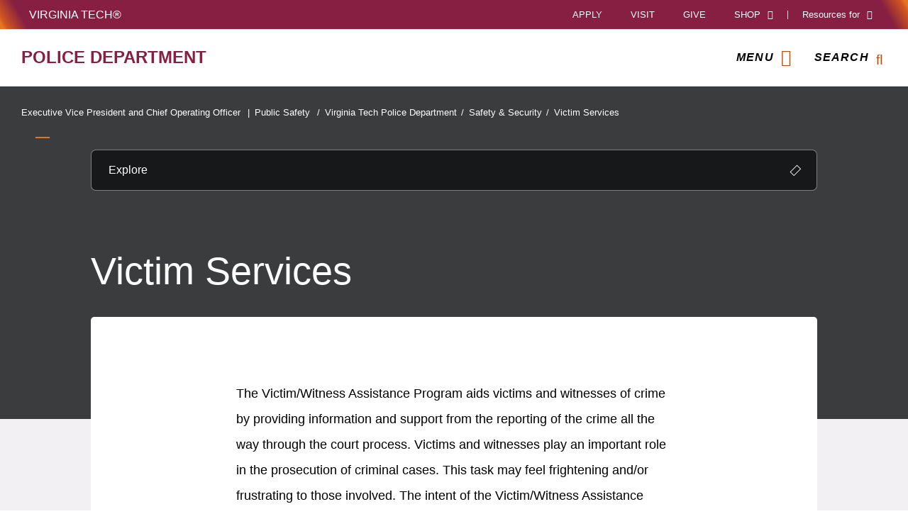

--- FILE ---
content_type: text/html;charset=utf-8
request_url: https://police.vt.edu/safety-security/victimservices.html
body_size: 15363
content:
<!DOCTYPE html>
<html lang="en">

<head>
    
    
    <meta http-equiv="content-type" content="text/html; charset=UTF-8"/>
    <meta name="generator" content="Ensemble: https://ensemble.cms.vt.edu/"/>
    <link rel="shortcut icon" href="//assets.cms.vt.edu/favicon/favicon.ico"/>
    
    
    <meta name="pageType" content="general-page"/>
    <meta name="created" content="2019-04-15T13:26:53Z"/>
    <meta name="pubdate" content="2019-04-15T13:26:44Z"/>
    <meta name="last-modified" content="2019-04-15T13:26:44Z"/>
    
    <meta property="og:url" content="https://police.vt.edu/content/police_vt_edu/en/safety-security/victimservices.html"/>
    <meta property="og:type" content="article"/>
    <meta property="og:title" content="Victim Services"/>
    <meta name="twitter:url" content="https://police.vt.edu/content/police_vt_edu/en/safety-security/victimservices.html"/>
    <meta name="twitter:title" content="Victim Services"/>
    <meta name="twitter:card" content="summary"/>
    <meta property="thumbnail" content=""/>
<!--
<PageMap>
 <DataObject type="document">
  <Attribute name="title">Victim Services</Attribute>
  <Attribute name="description"></Attribute>
  <Attribute name="keywords"></Attribute>
  <Attribute name="pageType">general-page</Attribute>
 </DataObject>
 <DataObject type="thumbnail"><Attribute name="src" value=""></Attribute></DataObject>
</PageMap> 
-->

<meta name="viewport" content="width=device-width, initial-scale=1.0"/>
<meta http-equiv="X-UA-Compatible" content="IE=edge"/>
<meta name="format-detection" content="telephone=no"/>
<meta name="facebook-domain-verification" content="o361an7jijh586jgybynmv8u73lpyr"/>
<script src="https://www.assets.cms.vt.edu/jquery/archives/jquery-3.cms.min.js"></script>

<script src="https://www.assets.cms.vt.edu/js/popper/archives/1.16.1/popper.min.js"></script>

<script src="https://www.assets.cms.vt.edu/bootstrap/archives/4.5.latest/js/bootstrap.min.js"></script>

<script defer src="https://www.assets.cms.vt.edu/font-awesome/archives-pro/5.latest/js/all.min.js"></script>

<!-- bootstrap responsive tabs -->
<script src="https://www.assets.cms.vt.edu/bootstrap/bootstrap-responsive-tabs/js/responsive-tabs.js"></script>


    
<link rel="stylesheet" href="/etc/clientlibs/vtlibs/main.lc-hash-lc.css" type="text/css">
<script src="/etc/clientlibs/vtlibs/main.lc-hash-lc.js"></script>


<link href="/etc/designs/vt-designs/vt-one.css" rel="stylesheet" type="text/css"/>
<link type="text/css" rel="stylesheet" href="/global_assets/templates/one/css/root.min.css"/>



<!-- Google Tag Manager -->

<script>(function(w,d,s,l,i){w[l]=w[l]||[];w[l].push({'gtm.start':
new Date().getTime(),event:'gtm.js'});var f=d.getElementsByTagName(s)[0],
j=d.createElement(s),dl=l!='dataLayer'?'&l='+l:'';j.async=true;j.src=
'//www.googletagmanager.com/gtm.js?id='+i+dl;f.parentNode.insertBefore(j,f);
})(window,document,'script','dataLayer','GTM-TSX9LVW');</script>

<script>(function(w,d,s,l,i){w[l]=w[l]||[];w[l].push({'gtm.start':
      new Date().getTime(),event:'gtm.js'});var f=d.getElementsByTagName(s)[0],
      j=d.createElement(s),dl=l!='dataLayer'?'&l='+l:'';j.async=true;j.src=
      'https://www.googletagmanager.com/gtm.js?id='+i+dl;f.parentNode.insertBefore(j,f);
      })(window,document,'script','dataLayer','GTM-P6F85Q5');</script>
<!-- End Google Tag Manager -->
<title>Victim Services  | Police Department | Virginia Tech</title>

</head>

<body id="vt_theme_one" class="vt-general norightcol general-page">
    <!-- Google Tag Manager (noscript) -->

<noscript><iframe src="https://www.googletagmanager.com/ns.html?id=GTM-TSX9LVW" height="0" width="0" style="display:none;visibility:hidden"></iframe></noscript>

<noscript><iframe src="https://www.googletagmanager.com/ns.html?id=GTM-P6F85Q5" height="0" width="0" style="display:none;visibility:hidden"></iframe></noscript>
<!-- End Google Tag Manager (noscript) -->
    




<header class="header">
	<nav aria-label="Skip Links">
		<ul class="vt-skip-nav">
			<li class="vt-skip-navItem"><a class="vt-skip-navLink" href="#vt_main">Skip to main content</a></li>
			<li class="vt-skip-navItem"><a class="vt-skip-navLink" href="#vt_search_box" onclick="searchToggle();">Skip to search</a>
			</li>
		</ul>
	</nav>
	<div class="vt-wordMark">
		<a class="vt-wordMark-link" href="https://www.vt.edu"><img alt="" class="vt-wordMark-logo-image" src="https://www.assets.cms.vt.edu/images/whiteVTonTransparent.svg" focusable="false" aria-hidden="true"/><span class="vt-wordMark-text">Virginia Tech&reg;<span class="sr-only">
					home</span></span></a>
	</div>
	<div class="row vt-one-preHeader">
		<div class="vt-universal-access">
			<button onclick="accessToggle()" class="vt-access-toggle" aria-labelledby="vt_universal_access_label">
				<img alt="" src="https://www.assets.cms.vt.edu/images/accessibility_icon_white.svg" class="vt-access-toggle-icon vt-transparent-bg" focusable="false" aria-hidden="true"/>
				<span class="sr-only">Universal Access Toggle</span>
			</button>
			<div role="tooltip" id="vt_universal_access_label" class="vt-universal-access-label">Universal Access</div>
			<div role="dialog" id="vt_access_dialog" aria-labelledby="vt_access_dialog_label" aria-describedby="vt_access_dialog_label" aria-modal="true" class="vt-access-dialog-wrapper" aria-hidden="true">
				<div class="vt-access-dialog">
					<button onclick="accessToggle()" class="vt-access-dialog-close" tabindex="-1" aria-label="Close Universal Access dialog">
						<span class="far fa-times" focusable="false" aria-hidden="true"></span>
						<span class="sr-only">Close Universal Access dialog</span>
					</button>
					<span id="vt_access_dialog_label" class="vt-access-dialog-label">Universal Access Options</span>
					<ul class="vt-access-options" role="group">
						<li class="vt-access-item"><a href="https://www.vt.edu/accessibility/barrier.html" onclick="accessToggle()" class="vt-access-item-link" tabindex="-1"><img src="https://www.assets.cms.vt.edu/images/vt-accessibility_report-barrier.svg" alt="" class="vt-access-item-linkImage vt-transparent-bg" focusable="false" aria-hidden="true"/><span class="vt-access-item-linkText">Report a
									barrier</span></a>
						</li>
						<li class="vt-access-item"><a href="https://www.vt.edu/accessibility.html" onclick="accessToggle()" class="vt-access-item-link" tabindex="-1"><img src="https://www.assets.cms.vt.edu/images/vt-accessibility_accessibility-portal.svg" alt="" class="vt-access-item-linkImage vt-transparent-bg" focusable="false" aria-hidden="true"/><span class="vt-access-item-linkText">Accessibility
									portal</span></a></li>
						<li class="vt-access-item vt-access-slider">
							<button id="vt_ua_pauseallvids" onclick="pauseAllVids();" class="vt-access-item-slider" tabindex="-1" aria-pressed="false">
								<img src="https://www.assets.cms.vt.edu/images/toggle_slider_off-01.svg" alt="" class="vt-access-item-sliderImage vt-transparent-bg vt-toggle-off" focusable="false" aria-hidden="true"/>
								<img src="https://www.assets.cms.vt.edu/images/toggle_slider_on-01.svg" alt="" class="vt-access-item-sliderImage vt-transparent-bg vt-toggle-on d-none" focusable="false" aria-hidden="true"/>
								<span class="vt-access-item-slider-text">Pause all background videos</span>
								<!-- <span class="vt-access-item-slider-text vt-toggle-on d-none">Disable pause all background videos</span> -->
								<!-- <img src="https://www.assets.cms.vt.edu/images/vt-accessibility_pauseVids.svg" alt="" class="vt-access-item-linkImage vt-transparent-bg" focusable="false" aria-hidden="true" />
						<span class="vt-access-item-linkText">Pause all background videos</span> -->
							</button>
						</li>
						<li class="vt-access-item vt-access-slider">
							<button id="vt_ua_underlineLinks" onclick="linkUnderlineToggle();" class="vt-access-item-slider" tabindex="-1" aria-pressed="false">
								<img src="https://www.assets.cms.vt.edu/images/toggle_slider_off-01.svg" alt="" class="vt-access-item-sliderImage vt-transparent-bg vt-toggle-off" focusable="false" aria-hidden="true"/>
								<img src="https://www.assets.cms.vt.edu/images/toggle_slider_on-01.svg" alt="" class="vt-access-item-sliderImage vt-transparent-bg vt-toggle-on d-none" focusable="false" aria-hidden="true"/>
								<span class="vt-access-item-slider-text">Underline all links</span>
								<!-- <span class="vt-access-item-slider-text vt-toggle-on d-none">Disable underline all links</span> -->
								<!-- <img src="https://www.assets.cms.vt.edu/images/vt-accessibility_underline.svg" alt="" class="vt-access-item-linkImage vt-transparent-bg" focusable="false" aria-hidden="true" />
						<span class="vt-access-item-linkText">Turn link underline <span class="vt-underline-on">On</span><span class="vt-underline-off">Off</span></span> -->
							</button>
						</li>

					</ul>
				</div> <!-- end vt-access-dialog -->
			</div> <!-- end vt_access_dialog -->
		</div> <!-- end vt-universal-access -->

		<nav class="vt-actions-header" aria-label="Actions and Audiences">
			<div class="vt-common-wrapper" aria-label="Actions" role="group">
				<ul id="vt_common">
					<li class="vt-common-item"><a class="vt-common-link" href="https://www.vt.edu/apply.html">Apply</a>
					</li>
					<li class="vt-common-item"><a class="vt-common-link" href="https://www.vt.edu/visit.html">Visit</a>
					</li>
					<li class="vt-common-item"><a class="vt-common-link" href="https://give.vt.edu">Give</a></li>

					<li class="vt-common-item">
						<div class="vt-shop-wrapper">
							<button id="vt_header_shop_toggle" class="vt-shop-toggle" aria-haspopup="true" aria-controls="vt_header_shop_options" aria-expanded="false">
								<span class="vt-shop-toggle-text">Shop</span>
								<span class="far fa-chevron-down" aria-hidden="true" focusable="false" role="presentation"></span>
							</button>
							<ul id="vt_header_shop_options" class="vt-shop-options closed" aria-labelledby="vt_header_shop_toggle" aria-hidden="true" role="menu">
								<li class="vt-shop-item" role="presentation"><a role="menuitem" class="vt-shop-item-link" tabindex="-1" href="https://shop.hokiesports.com/va-tech-hokies/hokie-gear/t-91478717+c-2389279856+z-8-2624068228?_s=bm-vt_edu_top_nav&amp;utm_source=vt_edu&amp;utm_medium=referral"><span class="vt-shop-title">Hokie Sports Shop</span><br/><span class="vt-shop-description">Apparel, clothing, gear and
											merchandise</span></a></li>
								<li class="vt-shop-item" role="presentation"><a role="menuitem" class="vt-shop-item-link" tabindex="-1" href="https://www.bkstr.com/virginiatechstore/home?cm_mmc=EduSite-_-PullDown-_-2130"><span class="vt-shop-title">Hokie Shop</span><br/><span class="vt-shop-description">University Bookstore,
											merchandise and gifts</span></a></li>
								<li class="vt-shop-item" role="presentation"><a role="menuitem" class="vt-shop-item-link" tabindex="-1" href="https://hokiegear.com"><span class="vt-shop-title">Hokie Gear</span><br/><span class="vt-shop-description">Everything you need to know about Hokie gear</span></a></li><li class="vt-shop-item" role="presentation"><a role="menuitem" class="vt-shop-item-link" tabindex="-1" href="https://www.vt.edu/plates"><span class="vt-shop-title">Hokie
											License Plates</span><br/><span class="vt-shop-description">Part of every Virginia Tech plate purchase
											funds
											scholarships</span></a></li>
							</ul>
						</div>
					</li>


				</ul>
			</div>
			<div id="vt_header_resources_for" class="vt-resources-for-wrapper" aria-label="Audiences" role="group">
				<button id="vt_header_resources_toggle" class="vt-resources-toggle" aria-haspopup="true" aria-controls="vt_header_resources_options" aria-expanded="false">
					<span class="vt-resources-toggle-text">Resources for</span>
					<span class="far fa-chevron-down" aria-hidden="true" focusable="false" role="presentation"></span>
				</button>
				<ul id="vt_header_resources_options" class="vt-resources-options closed" aria-labelledby="vt_header_resources_toggle" aria-hidden="true" role="menu">
					<li class="vt-resources-item" role="presentation"><a role="menuitem" tabindex="-1" class="vt-resources-item-link" href="https://www.vt.edu/admissions.html">Future Students</a>
					</li>
					<li class="vt-resources-item" role="presentation"><a role="menuitem" tabindex="-1" class="vt-resources-item-link" href="https://www.vt.edu/resources/current-students.html">Current
							Students</a></li>
					<li class="vt-resources-item" role="presentation"><a role="menuitem" tabindex="-1" class="vt-resources-item-link" href="https://www.vt.edu/resources/parents-and-families.html">Parents and Families</a></li>
					<li class="vt-resources-item" role="presentation"><a role="menuitem" tabindex="-1" class="vt-resources-item-link" href="https://www.vt.edu/resources/faculty-and-staff.html">Faculty and Staff</a></li>
					<li class="vt-resources-item" role="presentation"><a role="menuitem" tabindex="-1" class="vt-resources-item-link" href="https://alumni.vt.edu">Alumni</a></li>
					<li class="vt-resources-item" role="presentation"><a role="menuitem" tabindex="-1" class="vt-resources-item-link" href="https://www.vt.edu/link.html">Industry and Partners</a>
					</li>
				</ul>
			</div>
		</nav> <!-- end vt-actions-header -->
	</div> <!-- end vt-one-preHeader -->

	<div class="row vt-one-headerRow">
		<div class="col header-col">
			<div id="vt_logo" class="vt-logo">
				<a href="/" class="vt-logo-link">

					<span class="vt-logo-text">Police Department</span>

				</a>
			</div>

			<nav class="col" id="vt_nav" aria-label="Site Menu">
				<div class="linkWrapper">
					<button class="vt-nav-toggle" aria-controls="vt_offcanvas_nav" aria-expanded="false" onclick="javascript:navToggle();">
						<span class="vt-nav-toggleLabel">Menu</span>
						<span class="far fa-bars menu-open" aria-hidden="true" focusable="false" role="presentation"></span>
						<span class="far fa-times menu-close d-none" aria-hidden="true" focusable="false" role="presentation"></span>
					</button>
				</div>
				<div id="vt_offcanvas_nav" role="group" aria-label="Main Menu Drawer" aria-hidden="true" tabindex="-1">
					
						<ol id="vt_parent_org" class="vt-parent-org" aria-label="Parent Organization and Current Site">
							
								<li class="vt-parentOrgContainer">
									<a href="https://evpcoo.vt.edu" class="vt-parentOrgLink">
										<span class="vt-parentOrgTitle">Executive Vice President and Chief Operating Officer&nbsp;&nbsp;/</span>
										
									</a>
								</li>
							
								<li class="vt-parentOrgContainer">
									<a href="https://publicsafety.vt.edu/index.html" class="vt-parentOrgLink">
										<span class="vt-parentOrgTitle">Public Safety&nbsp;&nbsp;/</span>
										
									</a>
								</li>
							
							<li class="vt-currentSiteTitle">
								<a class="vt-currentSiteTitle-link" href="/" tabindex="-1">Virginia Tech Police Department</a>
							</li>
						</ol>
					
					
					
<!-- Draws the top navigation for media-building-->



    <ul id="vt_main_nav" aria-label="Pages in Site">

  <li class="nav-item"><div class="link-wrapper"><a href="https://police.vt.edu/index.html" tabindex="-1">Police Department</a></div></li> 
                    <li class="nav-item has-submenu">
                      <div class="link-wrapper">
                        <a href="https://police.vt.edu/about.html" class="" tabindex="-1">About</a>
                        <button tabindex="-1" class="fold-icon" onclick="javascript:foldAction(this);" aria-expanded="false" aria-label="About Submenu Toggle" aria-controls="about_submenu">
                          <span class="far fa-times" focusable="false"></span>
                          <span class="sr-only">About Submenu Toggle</span>
                        </button>
                      </div>
                          <ul class="submenu" id="about_submenu" role="group" aria-label="About Submenu">
                              <li class="nav-item"><a href="https://police.vt.edu/about/accreditation.html" tabindex="-1">Accreditation</a></li><li class="nav-item"><a href="https://police.vt.edu/about/history.html" tabindex="-1">Department History</a></li><li class="nav-item"><a href="https://police.vt.edu/about/directory.html" tabindex="-1">Directory</a></li><li class="nav-item"><a href="https://police.vt.edu/about/divisions.html" tabindex="-1">Divisions</a></li><li class="nav-item"><a href="https://police.vt.edu/about/contact.html" tabindex="-1">Contact</a></li><li class="nav-item"><a href="https://police.vt.edu/about/working.html" tabindex="-1">Jobs</a></li><li class="nav-item"><a href="https://police.vt.edu/about/inmemoriamcrouse.html" tabindex="-1">In Memoriam: Deriek W. Crouse</a></li><li class="nav-item"><a href="https://police.vt.edu/about/virginiadata.html" tabindex="-1">Community Policing Act Data Collection</a></li>
                          </ul>
                    </li>

                    
                    <li class="nav-item has-submenu">
                      <div class="link-wrapper">
                        <a href="https://police.vt.edu/crime-stats.html" class="" tabindex="-1">Crime Stats</a>
                        <button tabindex="-1" class="fold-icon" onclick="javascript:foldAction(this);" aria-expanded="false" aria-label="Crime Stats Submenu Toggle" aria-controls="crime_stats_submenu">
                          <span class="far fa-times" focusable="false"></span>
                          <span class="sr-only">Crime Stats Submenu Toggle</span>
                        </button>
                      </div>
                          <ul class="submenu" id="crime_stats_submenu" role="group" aria-label="Crime Stats Submenu">
                              <li class="nav-item"><a href="https://police.vt.edu/crime-stats/clery.html" tabindex="-1">Annual Jeanne Clery Disclosure Reports</a></li><li class="nav-item"><a href="https://police.vt.edu/crime-stats/fire-log.html" tabindex="-1">Annual Fire Logs</a></li><li class="nav-item"><a href="https://police.vt.edu/crime-stats/crime-logs.html" tabindex="-1">Daily Crime Logs</a></li>
                          </ul>
                    </li>

                    
                    <li class="nav-item has-submenu">
                      <div class="link-wrapper">
                        <a href="https://police.vt.edu/programs-training.html" class="" tabindex="-1">Programs &amp; Training</a>
                        <button tabindex="-1" class="fold-icon" onclick="javascript:foldAction(this);" aria-expanded="false" aria-label="Programs &amp; Training Submenu Toggle" aria-controls="programs_&amp;_training_submenu">
                          <span class="far fa-times" focusable="false"></span>
                          <span class="sr-only">Programs &amp; Training Submenu Toggle</span>
                        </button>
                      </div>
                          <ul class="submenu" id="programs_&amp;_training_submenu" role="group" aria-label="Programs &amp; Training Submenu">
                              <li class="nav-item"><a href="https://police.vt.edu/programs-training/emergency-training.html" tabindex="-1">Emergency Training</a></li><li class="nav-item"><a href="https://police.vt.edu/programs-training/one-love.html" tabindex="-1">Team One Love @ Virginia Tech</a></li><li class="nav-item"><a href="https://police.vt.edu/programs-training/police-academy.html" tabindex="-1">Student/Employee Police Academy</a></li><li class="nav-item"><a href="https://police.vt.edu/programs-training/rad.html" tabindex="-1">Rape Aggression Defense System (R.A.D. for Women)</a></li><li class="nav-item"><a href="https://police.vt.edu/programs-training/radformen.html" tabindex="-1">Resisting Aggression with Defense System (R.A.D. for Men)</a></li><li class="nav-item"><a href="https://police.vt.edu/programs-training/safetypresentation.html" tabindex="-1">Safety, Security, and Preparedness Presentation</a></li><li class="nav-item"><a href="https://police.vt.edu/programs-training/ring-the-patrol-pony.html" tabindex="-1">Ringo the Patrol Pony</a></li>
                          </ul>
                    </li>

                    
                    <li class="nav-item has-submenu">
                      <div class="link-wrapper">
                        <a href="https://police.vt.edu/safety-security.html" class="" tabindex="-1">Safety &amp; Security</a>
                        <button tabindex="-1" class="fold-icon" onclick="javascript:foldAction(this);" aria-expanded="false" aria-label="Safety &amp; Security Submenu Toggle" aria-controls="safety_&amp;_security_submenu">
                          <span class="far fa-times" focusable="false"></span>
                          <span class="sr-only">Safety &amp; Security Submenu Toggle</span>
                        </button>
                      </div>
                          <ul class="submenu" id="safety_&amp;_security_submenu" role="group" aria-label="Safety &amp; Security Submenu">
                              <li class="nav-item"><a href="https://police.vt.edu/safety-security/banned.html" tabindex="-1">Banned from Campus Listing</a></li><li class="nav-item"><a href="https://police.vt.edu/safety-security/emergency-notification.html" tabindex="-1">Emergency Notification Protocol</a></li><li class="nav-item"><a href="https://police.vt.edu/safety-security/emergency-phones.html" tabindex="-1">Emergency Phones</a></li><li class="nav-item"><a href="https://police.vt.edu/safety-security/surveillance.html" tabindex="-1">Surveillance</a></li><li class="nav-item"><a href="https://police.vt.edu/safety-security/threat-assessment.html" tabindex="-1">Threat Assessment Team</a></li><li class="nav-item"><a href="https://police.vt.edu/safety-security/safety-tips.html" tabindex="-1">Safety Tips</a></li><li class="nav-item"><a href="https://police.vt.edu/safety-security/CampusBan.html" tabindex="-1">VT Campus Ban Information</a></li><li class="nav-item"><a href="https://police.vt.edu/safety-security/communitysafety.html" tabindex="-1">Campus and Workplace Violence Prevention</a></li><li class="nav-item"><a href="https://police.vt.edu/safety-security/victimservices.html" tabindex="-1">Victim Services</a></li><li class="nav-item"><a href="https://police.vt.edu/safety-security/sexual-violence.html" tabindex="-1">Sexual Violence Response</a></li><li class="nav-item"><a href="https://police.vt.edu/safety-security/flock-lpr-cameras.html" tabindex="-1">Flock LPR Cameras</a></li>
                          </ul>
                    </li>

                    
                    <li class="nav-item has-submenu">
                      <div class="link-wrapper">
                        <a href="https://police.vt.edu/vtpd-services.html" class="" tabindex="-1">Services</a>
                        <button tabindex="-1" class="fold-icon" onclick="javascript:foldAction(this);" aria-expanded="false" aria-label="Services Submenu Toggle" aria-controls="services_submenu">
                          <span class="far fa-times" focusable="false"></span>
                          <span class="sr-only">Services Submenu Toggle</span>
                        </button>
                      </div>
                          <ul class="submenu" id="services_submenu" role="group" aria-label="Services Submenu">
                              <li class="nav-item"><a href="https://police.vt.edu/vtpd-services/bicycle-registration.html" tabindex="-1">Bicycle Registration</a></li><li class="nav-item"><a href="https://police.vt.edu/vtpd-services/child-seat-installation.html" tabindex="-1">Child Seat Installations</a></li><li class="nav-item"><a href="https://police.vt.edu/vtpd-services/drug-take-back-program.html" tabindex="-1">Drug Take-Back Program</a></li><li class="nav-item"><a href="https://police.vt.edu/vtpd-services/event-security.html" tabindex="-1">Event Security</a></li><li class="nav-item"><a href="https://police.vt.edu/vtpd-services/finger-printing.html" tabindex="-1">Finger Printing</a></li><li class="nav-item"><a href="https://police.vt.edu/vtpd-services/request-records.html" tabindex="-1">Request Records</a></li><li class="nav-item"><a href="https://police.vt.edu/vtpd-services/request-training.html" tabindex="-1">Request a Demonstration/Presentation</a></li><li class="nav-item"><a href="https://police.vt.edu/vtpd-services/safe-ride.html" tabindex="-1">Safe Ride</a></li><li class="nav-item"><a href="https://police.vt.edu/vtpd-services/weapons-storage.html" tabindex="-1">Weapons Storage</a></li>
                          </ul>
                    </li>

                    <li class="nav-item"><div class="link-wrapper"><a href="https://police.vt.edu/crime.html" tabindex="-1">Crime Report Form</a></div></li> <li class="nav-item"><div class="link-wrapper"><a href="https://police.vt.edu/scam-alerts.html" tabindex="-1">Scam Alerts</a></div></li> <li class="nav-item"><div class="link-wrapper"><a href="https://police.vt.edu/crime-alerts.html" tabindex="-1">Crime Alerts</a></div></li> <li class="nav-item"><div class="link-wrapper"><a href="https://police.vt.edu/message-from-the-chief-of-police.html" tabindex="-1">Message from the Chief of Police</a></div></li> 
  </ul>
    <div class="vt-common-wrapper" aria-label="Actions" role="group">
      <ul class="vt-actions-nav">
        <li class="vt-common-item"><a class="vt-common-link" href="https://vt.edu/apply.html">Apply</a></li>
        <li class="vt-common-item"><a class="vt-common-link" href="https://vt.edu/visit.html">Visit</a></li>
        <li class="vt-common-item"><a class="vt-common-link" href="https://give.vt.edu">Give</a></li>

        <li class="vt-shop-wrapper d-md-none">
          <div class="vt-nav-shop-wrapper">
            <button id="vt_nav_shop_toggle" class="vt-shop-toggle fold-icon" aria-controls="vt_nav_shop_options" aria-expanded="false">
              <span class="vt-nav-shop-title">Shop</span>
              <span class="far fa-times" focusable="false"></span>
            </button>
            <ul id="vt_nav_shop_options" class="vt-shop-options open" aria-labelledby="vt_header_shop_toggle" aria-hidden="true" role="menu">
								<li class="vt-shop-item" role="presentation"><a role="menuitem" class="vt-shop-item-link" tabindex="-1" href="https://shop.hokiesports.com/va-tech-hokies/hokie-gear/t-91478717+c-2389279856+z-8-2624068228?_s=bm-vt_edu_top_nav&amp;utm_source=vt_edu&amp;utm_medium=referral"><span class="vt-shop-title">Hokie Sports Shop</span><br><span class="vt-shop-description">Apparel, clothing, gear and
											merchandise</span></a></li>
								<li class="vt-shop-item" role="presentation"><a role="menuitem" class="vt-shop-item-link" tabindex="-1" href="https://www.bkstr.com/virginiatechstore/home?cm_mmc=EduSite-_-PullDown-_-2130"><span class="vt-shop-title">Hokie Shop</span><br><span class="vt-shop-description">University Bookstore,
											merchandise and gifts</span></a></li>
								<li class="vt-shop-item" role="presentation"><a role="menuitem" class="vt-shop-item-link" tabindex="-1" href="https://hokiegear.com"><span class="vt-shop-title">Hokie Gear</span><br><span class="vt-shop-description">Everything you need to know about Hokie gear</span></a></li><li class="vt-shop-item" role="presentation"><a role="menuitem" class="vt-shop-item-link" tabindex="-1" href="https://www.vt.edu/plates"><span class="vt-shop-title">Hokie
											License Plates</span><br><span class="vt-shop-description">Part of every Virginia Tech plate purchase
											funds
											scholarships</span></a></li>
							</ul>
          </div>
        </li>

      </ul>
    </div>
    <div class="vt-resources-for-wrapper d-md-none">
      <div class="vt-nav-resources-wrapper" aria-label="Audiences" role="group">
        <div class="vt-resources-link-wrapper">
          <button id="vt_nav_resources_toggle" class="fold-icon vt-resources-toggle" aria-controls="vt_nav_resources_options" aria-expanded="true">
            <span class="vt-nav-resources-title">Resources for</span>
            <span class="far fa-times" focusable="false"></span>
          </button>
        </div>
        <ul id="vt_nav_resources_options" class="vt-resources-options open" aria-labelledby="vt_nav_resources_toggle" role="menu">
          <li class="vt-resources-item" role="presentation"><a role="menuitem" tabindex="-1" class="vt-resources-item-link" href="https://vt.edu/admissions.html">Future Students</a></li>
          <li class="vt-resources-item" role="presentation"><a role="menuitem" tabindex="-1" class="vt-resources-item-link" href="https://vt.edu/resources/current-students.html">Current Students</a></li>
          <li class="vt-resources-item" role="presentation"><a role="menuitem" tabindex="-1" class="vt-resources-item-link" href="https://vt.edu/resources/parents-and-families.html">Parents and Families</a></li>
          <li class="vt-resources-item" role="presentation"><a role="menuitem" tabindex="-1" class="vt-resources-item-link" href="https://vt.edu/resources/faculty-and-staff.html">Faculty and Staff</a></li>
          <li class="vt-resources-item" role="presentation"><a role="menuitem" tabindex="-1" class="vt-resources-item-link" href="https://alumni.vt.edu">Alumni</a></li>
          <li class="vt-resources-item" role="presentation"><a role="menuitem" tabindex="-1" class="vt-resources-item-link" href="https://vt.edu/resources/industry-and-partners.html">Industry and Partners</a></li>
        </ul>
      </div>
    </div>


				</div>
			</nav><!-- end vt_nav -->

			<div class="col" id="vt_header_search" role="search">
				<div class="linkWrapper">
					<button class="vt-search-toggle" aria-controls="vt_search_drawer" onclick="javascript:searchToggle();" aria-label="enter search terms">
						<span class="vt-search-toggleLabel">Search</span>
						<span class="far fa-search search-open" aria-hidden="true" focusable="false" role="presentation"></span>
						<span class="far fa-times search-close d-none" aria-hidden="true" focusable="false" role="presentation"></span>
					</button>
				</div>
				<!-- GOOGLE JSON SEARCH
				** These elements are placed based on design concepts Apr 26, 2023.
				** Current designs use a two-column results page layout.
				** Form and options span the screen, everything else to a column -->
				<script src="https://www.assets.cms.vt.edu/js/x509/x509.js"></script>
				<div class="vt-search-wrapper" id="vt_search_drawer" data-searchpageid="012042020361247179657:wmrvw9b99ug" data-name="siteURL" data-value="police.vt.edu" aria-label="Search Drawer" role="group">

					<!-- Live region -->
					<div role="status" class="vt-status-announce sr-only" id="vt_status_announce"></div>

					<form class="vt-header-search-form vt-one vt-header-search-form-tools" id="vt_header_search_form" accept-charset="utf-8">
						<label id="vtx_header_query_label" class="sr-only">Search query</label>
						<input id="vt_search_box" class="vt-header-search-q" autocomplete="off" type="text" size="10" name="q" title="search" aria-label="search" dir="ltr" spellcheck="false" aria-labelledby="vtx_header_query_label"/>
						<div class="" id="gs_st50" dir="ltr">
							<a class="" href="javascript:void(0)" title="Clear search box" role="button" style="display: none;"><span class="" id="gs_cb50" aria-hidden="true">×</span></a>
						</div>
						<button class="vt-header-search-button" id="vt_header_search_button" type="submit" name="vt-header-search-btn" title="Submit search" aria-label="Submit search">
							<span class="vt-search-submit-btn-text">search</span>
							<svg class="vt-search-submit-btn-img vt-arrow-right" data-name="Arrow right" xmlns="http://www.w3.org/2000/svg" viewBox="0 0 9.71777 9.67128" aria-hidden="true" focusable="false" role="presentation">
								<path fill="currentColor" data-name="right" d="M9.22016,5.31671a.712.712,0,0,0,.0061-1.0069l-.0061-.0061-3.895-3.839a.72054.72054,0,0,0-1.017,1.021l2.27,2.278c.186.187.124.339-.142.339H.98116a.722.722,0,0,0,0,1.443h5.454c.265,0,.329.152.142.339l-2.269,2.279a.72019.72019,0,0,0,1.017,1.02Z">
								</path>
							</svg>
							<svg class="vt-search-submit-btn-img vt-magnify" viewBox="0 0 15.474 16" aria-hidden="true" focusable="false" role="presentation" xmlns="http://www.w3.org/2000/svg">
								<path id="search-icon" fill="currentColor" d="M14.521,16a.932.932,0,0,1-.675-.289l-3.558-3.678a6.29,6.29,0,0,1-8.4-.645A6.747,6.747,0,0,1,0,6.67,6.743,6.743,0,0,1,1.89,1.954a6.3,6.3,0,0,1,9.124,0,6.889,6.889,0,0,1,.623,8.683l3.558,3.679a1.011,1.011,0,0,1,0,1.4A.928.928,0,0,1,14.521,16ZM6.451,1.971A4.444,4.444,0,0,0,3.238,3.348a4.813,4.813,0,0,0,0,6.645,4.438,4.438,0,0,0,6.426,0,4.817,4.817,0,0,0,0-6.645A4.441,4.441,0,0,0,6.451,1.971Z"/>
							</svg>
						</button>
						<div class="" title="clear results">&nbsp;</div>
						<div class="vt-header-site-search">
							<div class="vt-site-search">
								<!-- inject site search options -->
								<div class="vt-site-search-row">
									<input class="vt-site-search-option vt-option-searchThisSite" type="radio" id="vt_option_searchThisSite" name="siteSearch" value="012042020361247179657:wmrvw9b99ug" data-site-search="site:police.vt.edu" data-search="012042020361247179657:wmrvw9b99ug" data-name="websearch" data-domain="on police.vt.edu" checked/>
									<label class="vt-site-search-label" for="vt_option_searchThisSite">
										Search this site <span class="vt-site-search-label-text sr-only"></span>
									</label>
									<span class="vt-search-radio-button"></span>
								</div>
								<div class="vt-site-search-row">
									<input class="vt-site-search-option vt-option-searchAllSites" type="radio" id="vt_option_searchAllSites" name="siteSearch" value="012042020361247179657:wmrvw9b99ug" data-site-search="" data-search="012042020361247179657:wmrvw9b99ug" data-name="websearch" data-domain="on all sites"/>
									<label class="vt-site-search-label" for="vt_option_searchAllSites">
										Search all vt.edu sites <span class="vt-site-search-label-text sr-only"></span>
									</label>
									<span class="vt-search-radio-button"></span>
								</div>
								<div class="vt-site-search-row">
									<input class="vt-site-search-option vt-option-searchPeople" type="radio" id="vt_option_searchPeople" name="siteSearch" value="012042020361247179657:wmrvw9b99ug" data-site-search="" data-search="peoplesearch" data-search-peoplesearch="true" data-name="peoplesearch" data-domain="on all sites"/>
									<label class="vt-site-search-label" for="vt_option_searchPeople">
										People search <span class="vt-site-search-label-text sr-only"></span>
									</label>
									<span class="vt-search-radio-button"></span>
								</div>
							</div>
							<div class="vt-frequent">
								<span class="vt-frequent-label">Frequent Searches:</span>
								<div class="vt-frequent-links"></div>
							</div>
						</div><!-- end vt-header-site-search -->

					</form> <!-- end vt_header_search_form -->

					<div class="vt-header-search-wrapper">
					
						<!-- REFINEMENTS MENU  -->
						<div class="vt-header-refinement-wrapper vt-tabs" id="vt_refinements_menu" hidden>
							<div class="vt-refinement-menu vt-tablist" data-refinement="websearch" data-current-page="1" role="tablist"><!-- inject menu html --></div>
						</div>

						<!-- SEARCH RESULTS -->
						<div class="vt-results-wrapper">
							<div class="vt-results active" id="vt_results">

								<!-- Web search -->
								<div class="vt-websearch vt-results-display active" id="vt_websearch" role="tabpanel" tabindex="-1" aria-labelledby="vt_refine_menu_websearch" data-name="websearch">
									<div class="vt-websearch-label-sort-wrapper vt-search-label-sort-wrapper">
										
										<div class="vt-websearch-label vt-search-results-label" id="vt_websearch_label" tabindex="-1"> 
											<span class="vt-search-result-label-text" role="heading" aria-level="2"> 
												<span class="vt-search-result-label-text-name">Web</span> results for <span class="vt-search-result-query"></span>
												<span class="vt-search-domain-text"></span>
											</span> 
											<span class="vt-search-result-time">
												<span class="vt-search-result-time-page-text"></span>
											</span> 
										</div>
										<!-- inject sort menu -->
										<div class="vt-websearch-sort vt-search-results-sort">
											<select id="websearch_sort" data-name="websearch" data-label="" data-reset="false" aria-label="Sort websearch results" class="vt-sort-results" name="sort">
												<option class="sort-relevance" data-name="relevance" aria-label="sort results by relevance" value="relevance" selected="true">Sort by relevance</option>
												<option class="sort-date" aria-label="sort results by date, newest items first" value="date" data-name="date"> Sort by date</option>
											</select>
										</div>
									</div>
									<ol class="vt-promotion-results vt-results-promotion" data-name="promotion" id="vt_search_promotions"><!-- inject promotion list --></ol>
									<ol class="vt-websearch-results vt-results-list vt-results-websearch" id="vt_refinement_websearch" data-name="websearch"><!-- inject list items --></ol>

									<!-- inject pagination -->
									<div id="vt_websearch_pagination" class="vt-pagination-row vt-websearch-pagination" data-current-page="1">
										<div class="vt-pagination-prev">
											<a class="vt-pagination-link previous">
												<!--insert previous icon -->
												<span class="vt-pagination-text-wrapper"><svg class="svg-inline--fa fa-caret-left fa-w-6" focusable="false" aria-hidden="true" data-prefix="fa" data-icon="caret-left" role="img" xmlns="http://www.w3.org/2000/svg" viewBox="0 0 192 512" data-fa-i2svg=""><path fill="currentColor" d="M192 127.338v257.324c0 17.818-21.543 26.741-34.142 14.142L29.196 270.142c-7.81-7.81-7.81-20.474 0-28.284l128.662-128.662c12.599-12.6 34.142-3.676 34.142 14.142z"></path></svg></span>
											</a>
										</div>
										<div class="vt-pagination-current">
											<ol class="vt-pagination-list vt-pagination-pages">
												<!--insert pagination list items -->
											</ol>
										</div>
										<div class="vt-pagination-label"></div>
										<div class="vt-pagination-next">
											<a class="vt-pagination-link next">
												<!--insert previous icon -->
												<span class="vt-pagination-text-wrapper"><svg class="svg-inline--fa fa-caret-right fa-w-6" focusable="false" aria-hidden="true" data-prefix="fa" data-icon="caret-right" role="img" xmlns="http://www.w3.org/2000/svg" viewBox="0 0 192 512" data-fa-i2svg=""><path fill="currentColor" d="M0 384.662V127.338c0-17.818 21.543-26.741 34.142-14.142l128.662 128.662c7.81 7.81 7.81 20.474 0 28.284L34.142 398.804C21.543 411.404 0 402.48 0 384.662z"></path></svg></span>
											</a>
										</div>
									</div>

									<div class="vt-results-zero"><!-- inject zero results content --></div>
								</div> <!-- end vt-websearch -->

								<!-- News search -->
								<div class="vt-newssearch vt-results-display" id="vt_newssearch" role="tabpanel" tabindex="-1" aria-labelledby="vt_refine_menu_newssearch" data-name="newssearch">
									<div class="vt-newssearch-label-sort-wrapper vt-search-label-sort-wrapper">
										
										<div class="vt-newssearch-label vt-search-results-label" id="vt_newssearch_label" tabindex="-1"> 
											<span class="vt-search-result-label-text" role="heading" aria-level="2"> 
												<span class="vt-search-result-label-text-name">News</span> results for <span class="vt-search-result-query"></span>
												<span class="vt-search-domain-text"></span>
											</span> 
											<span class="vt-search-result-time">
												<span class="vt-search-result-time-page-text"></span>
											</span> 
										</div>
										<!-- inject sort menu -->
										<div class="vt-newssearch-sort vt-search-results-sort">
											<select id="newssearch_sort" data-name="newssearch" data-label="" data-reset="false" aria-label="Sort newssearch results" class="vt-sort-results" name="sort">
												<option class="sort-relevance" data-name="relevance" aria-label="sort results by relevance" value="relevance" selected="true">Sort by relevance</option>
												<option class="sort-date" aria-label="sort results by date, newest items first" value="date" data-name="date"> Sort by date</option>
											</select>
										</div>
									</div>
									<div class="vt-newssearch-options-wrapper vt-search-options-wrapper">
										<button title="Display search filters" class="vt-search-options-toggle" id="vt_header_search_options_toggle" aria-controls="vt_search_options" aria-expanded="false" aria-label="Display search filters">
											<span class="vt-search-flexRow">
												<span class="vt-search-options-toggle-text">Filter search</span>
												<svg class="vt-chevron-down" data-name="Chevron down" xmlns="http://www.w3.org/2000/svg" viewBox="0 0 9.71777 9.67128" aria-hidden="true" focusable="false" role="presentation">
													<defs><style>.b389679c-bad9-44b7-8303-665286dfb9b7 { fill: black; }</style></defs>
													<path id="ef4d9461-afc3-4685-9b1d-1ef8ba5aa693" data-name="arrow-down" class="b389679c-bad9-44b7-8303-665286dfb9b7" d="M4.86984,7.33356l-3.904-3.957a.377.377,0,0,1,0-.529l.4-.4A.365.365,0,0,1,1.882,2.44172l.00584.00584,2.982,3.02,2.96-3a.366.366,0,0,1,.51758-.00442l.00442.00442.4.4a.378.378,0,0,1,0,.53Z"></path>
												</svg>
											</span>
										</button>
										<form class="vt-search-options vt-header-search-options" id="vt_search_options" name="Search options" focusable="false" tabindex="-1" data-reset="false">
											<div class="vt-search-options-flex">
												<fieldset class="vt-search-options-fieldset">
													<legend class="vt-search-options-legend">Categories</legend>
													<div class="vt-search-options-checkbox">
														<input data-name="Academics" class="vt-search-options-input" type="checkbox" id="category_academics" name="categories" value="Academics" tabindex="-1"/>
														<label class="vt-search-options-label" for="category_academics">Academics</label>
														<span class="vt-search-options-span"></span>
													</div>
													<div class="vt-search-options-checkbox">
														<input data-name="Campus Experience" class="vt-search-options-input" type="checkbox" id="category_campus_experience" name="categories" value="Campus*Experience" tabindex="-1"/>
														<label class="vt-search-options-label" for="category_campus_experience">Campus Experience</label>
														<span class="vt-search-options-span"></span>
													</div>
													<div class="vt-search-options-checkbox">
														<input data-name="Culture" class="vt-search-options-input" type="checkbox" id="category_culture" name="categories" value="Culture" tabindex="-1"/>
														<label class="vt-search-options-label" for="category_culture">Culture</label>
														<span class="vt-search-options-span"></span>
													</div>
													<div class="vt-search-options-checkbox">
														<input data-name="Impact" class="vt-search-options-input" type="checkbox" id="category_impact" name="categories" value="Impact" tabindex="-1"/>
														<label class="vt-search-options-label" for="category_impact">Impact</label>
														<span class="vt-search-options-span"></span>
													</div>
													<div class="vt-search-options-checkbox">
														<input data-name="Research" class="vt-search-options-input" type="checkbox" id="category_research" name="categories" value="Research" tabindex="-1"/>
														<label class="vt-search-options-label" for="category_research">Research</label>
														<span class="vt-search-options-span"></span>
													</div>
												</fieldset>
												<fieldset class="vt-search-options-fieldset">
													<legend class="vt-search-options-legend">Story type</legend>
													<div class="vt-search-options-checkbox">
														<input data-name="Feature" class="vt-search-options-input" type="checkbox" id="storytype_feature" name="type" value="feature" tabindex="-1" data-filter="more:p:document-pagetype:article-page more:p:document-keywords:Feature"/>
														<label class="vt-search-options-label" for="storytype_feature">Feature</label>
														<span class="vt-search-options-span"></span>
													</div>
													<div class="vt-search-options-checkbox">
														<input data-name="Notice" class="vt-search-options-input" type="checkbox" id="storytype_notice" name="type" value="notice" tabindex="-1" data-filter="more:p:document-pagetype:article-page,general-page inurl:/notices/"/>
														<label class="vt-search-options-label" for="storytype_notice">Notice</label>
														<span class="vt-search-options-span"></span>
													</div>
													<div class="vt-search-options-checkbox">
														<input data-name="Article Story" class="vt-search-options-input" type="checkbox" id="storytype_story" name="type" value="article-page" tabindex="-1" data-filter="more:p:document-pagetype:article-page"/>
														<label class="vt-search-options-label" for="storytype_story">Story</label>
														<span class="vt-search-options-span"></span>
													</div>
													<div class="vt-search-options-checkbox"><input data-name="Video" class="vt-search-options-input" type="checkbox" id="storytype_video" name="type" value="video-page" tabindex="-1" data-filter="more:p:document-pagetype:video-page"/>
														<label class="vt-search-options-label" for="storytype_video">Video</label>
														<span class="vt-search-options-span"></span>
													</div>
												</fieldset>
												<div class="vt-search-options-submit-row">
													<button title="Apply filters" class="vt-search-options-submit" role="button" tabindex="-1" focusable="false" aria-hidden="true" aria-label="Apply filters">Apply filters</button>
													<button title="Clear filters" class="vt-search-options-clear" role="button" tabindex="-1" type="reset" focusable="false" aria-hidden="true" aria-label="Clear filters">Clear filters</button>
												</div>
											</div>
										</form>
									</div>
									<ol class="vt-newssearch-results vt-results-list vt-results-newssearch" id="vt_refinement_newssearch" data-name="newssearch"><!-- inject list items --></ol>
									
									<!-- inject pagination -->
									<div id="vt_newssearch_pagination" class="vt-pagination-row vt-newssearch-pagination" data-current-page="1">
										<div class="vt-pagination-prev">
											<a class="vt-pagination-link previous">
												<!--insert previous icon -->
												<span class="vt-pagination-text-wrapper"><svg class="svg-inline--fa fa-caret-left fa-w-6" focusable="false" aria-hidden="true" data-prefix="fa" data-icon="caret-left" role="img" xmlns="http://www.w3.org/2000/svg" viewBox="0 0 192 512" data-fa-i2svg=""><path fill="currentColor" d="M192 127.338v257.324c0 17.818-21.543 26.741-34.142 14.142L29.196 270.142c-7.81-7.81-7.81-20.474 0-28.284l128.662-128.662c12.599-12.6 34.142-3.676 34.142 14.142z"></path></svg></span>
											</a>
										</div>
										<div class="vt-pagination-current">
											<ol class="vt-pagination-list vt-pagination-pages">
												<!--insert pagination list items -->
											</ol>
										</div>
										<div class="vt-pagination-label"></div>
										<div class="vt-pagination-next">
											<a class="vt-pagination-link next">
												<!--insert previous icon -->
												<span class="vt-pagination-text-wrapper"><svg class="svg-inline--fa fa-caret-right fa-w-6" focusable="false" aria-hidden="true" data-prefix="fa" data-icon="caret-right" role="img" xmlns="http://www.w3.org/2000/svg" viewBox="0 0 192 512" data-fa-i2svg=""><path fill="currentColor" d="M0 384.662V127.338c0-17.818 21.543-26.741 34.142-14.142l128.662 128.662c7.81 7.81 7.81 20.474 0 28.284L34.142 398.804C21.543 411.404 0 402.48 0 384.662z"></path></svg></span>
											</a>
										</div>
									</div>
	
									<div class="vt-results-zero"><!-- inject zero results content --></div>
								</div> <!-- end vt-newssearch -->

								<!-- Video search -->
								<div class="vt-videosearch vt-results-display" id="vt_videosearch" role="tabpanel" tabindex="-1" aria-labelledby="vt_refine_menu_videosearch" data-name="videosearch">
									<div class="vt-videosearch-label-sort-wrapper vt-search-label-sort-wrapper">
										
										<div class="vt-videosearch-label vt-search-results-label" id="vt_videosearch_label" tabindex="-1"> 
											<span class="vt-search-result-label-text" role="heading" aria-level="2">
												<span class="vt-search-result-label-text-name">Video</span> results for <span class="vt-search-result-query"></span>
												<span class="vt-search-domain-text"></span>
											</span> 
											<span class="vt-search-result-time">
												<span class="vt-search-result-time-page-text"></span>
											</span> 
										</div>
										<!-- inject sort menu -->
										<div class="vt-videosearch-sort vt-search-results-sort">
											<select id="videosearch_sort" data-name="videosearch" data-label="" data-reset="false" aria-label="Sort videosearch results" class="vt-sort-results" name="sort">
												<option class="sort-relevance" data-name="relevance" aria-label="sort results by relevance" value="relevance" selected="true">Sort by relevance</option>
												<option class="sort-date" aria-label="sort results by date, newest items first" value="date" data-name="date"> Sort by date</option>
											</select>
										</div>
									</div>
									<ol class="vt-videosearch-results vt-results-list vt-results-videosearch" id="vt_refinement_videosearch" data-name="videosearch"><!-- inject list items --></ol>
									
									<!-- inject pagination -->
									<div id="vt_videosearch_pagination" class="vt-pagination-row vt-videosearch-pagination" data-current-page="1">
										<div class="vt-pagination-prev">
											<a class="vt-pagination-link previous">
												<!--insert previous icon -->
												<span class="vt-pagination-text-wrapper"><svg class="svg-inline--fa fa-caret-left fa-w-6" focusable="false" aria-hidden="true" data-prefix="fa" data-icon="caret-left" role="img" xmlns="http://www.w3.org/2000/svg" viewBox="0 0 192 512" data-fa-i2svg=""><path fill="currentColor" d="M192 127.338v257.324c0 17.818-21.543 26.741-34.142 14.142L29.196 270.142c-7.81-7.81-7.81-20.474 0-28.284l128.662-128.662c12.599-12.6 34.142-3.676 34.142 14.142z"></path></svg></span>
											</a>
										</div>
										<div class="vt-pagination-current">
											<ol class="vt-pagination-list vt-pagination-pages">
												<!--insert pagination list items -->
											</ol>
										</div>
										<div class="vt-pagination-label"></div>
										<div class="vt-pagination-next">
											<a class="vt-pagination-link next">
												<!--insert previous icon -->
												<span class="vt-pagination-text-wrapper"><svg class="svg-inline--fa fa-caret-right fa-w-6" focusable="false" aria-hidden="true" data-prefix="fa" data-icon="caret-right" role="img" xmlns="http://www.w3.org/2000/svg" viewBox="0 0 192 512" data-fa-i2svg=""><path fill="currentColor" d="M0 384.662V127.338c0-17.818 21.543-26.741 34.142-14.142l128.662 128.662c7.81 7.81 7.81 20.474 0 28.284L34.142 398.804C21.543 411.404 0 402.48 0 384.662z"></path></svg></span>
											</a>
										</div>
									</div>

									<div class="vt-results-zero"><!-- inject zero results content --></div>
								</div> <!-- end vt-videosearch -->

								<!-- People search -->
								<div class="vt-peoplesearch vt-results-display" id="vt_peoplesearch" role="tabpanel" tabindex="-1" aria-labelledby="vt_refine_menu_peoplesearch" data-name="peoplesearch">
									<div class="vt-peoplesearch-label-sort-wrapper vt-search-label-sort-wrapper">
										
										<div class="vt-peoplesearch-label vt-search-results-label" id="vt_peoplesearch_label" tabindex="-1"> 
											<span class="vt-search-result-label-text" role="heading" aria-level="2">
												<span class="vt-search-result-label-text-name">People</span> results for <span class="vt-search-result-query"></span>
												<span class="vt-search-domain-text"></span>
											</span> 
											<span class="vt-search-result-time">
												<span class="vt-search-result-time-page-text"></span>
											</span> 
										</div>
										<!-- No sort menu for people search -->
									</div>
									<ol class="vt-peoplesearch-results vt-results-list vt-results-peoplesearch" id="vt_refinement_peoplesearch" data-name="peoplesearch"><!-- inject list items --></ol>
									
									<!-- inject pagination -->
									<div id="vt_peoplesearch_pagination" class="vt-pagination-row vt-peoplesearch-pagination" data-current-page="1">
										<div class="vt-pagination-prev">
											<a class="vt-pagination-link previous">
												<!--insert previous icon -->
												<span class="vt-pagination-text-wrapper"><svg class="svg-inline--fa fa-caret-left fa-w-6" focusable="false" aria-hidden="true" data-prefix="fa" data-icon="caret-left" role="img" xmlns="http://www.w3.org/2000/svg" viewBox="0 0 192 512" data-fa-i2svg=""><path fill="currentColor" d="M192 127.338v257.324c0 17.818-21.543 26.741-34.142 14.142L29.196 270.142c-7.81-7.81-7.81-20.474 0-28.284l128.662-128.662c12.599-12.6 34.142-3.676 34.142 14.142z"></path></svg></span>
											</a>
										</div>
										<div class="vt-pagination-current">
											<ol class="vt-pagination-list vt-pagination-pages">
												<!--insert pagination list items -->
											</ol>
										</div>
										<div class="vt-pagination-label"></div>
										<div class="vt-pagination-next">
											<a class="vt-pagination-link next">
												<!--insert previous icon -->
												<span class="vt-pagination-text-wrapper"><svg class="svg-inline--fa fa-caret-right fa-w-6" focusable="false" aria-hidden="true" data-prefix="fa" data-icon="caret-right" role="img" xmlns="http://www.w3.org/2000/svg" viewBox="0 0 192 512" data-fa-i2svg=""><path fill="currentColor" d="M0 384.662V127.338c0-17.818 21.543-26.741 34.142-14.142l128.662 128.662c7.81 7.81 7.81 20.474 0 28.284L34.142 398.804C21.543 411.404 0 402.48 0 384.662z"></path></svg></span>
											</a>
										</div>
									</div>

									<div class="vt-results-zero"><!-- inject zero results content --></div>
								</div> <!-- end vt-peoplesearch -->

							</div> <!-- end vt-results -->

							<!-- WIDGETS -->
							<aside class="vt-widget-wrapper active" id="vt_widget_results">

								<div name="peoplesearch" class="vt-widget-peoplesearch vt-results-widget active" id="vt_widget_peoplesearch">
									<h2 class="vt-widget-heading">People Results</h2>
									<div class="vt-widget-content">
										<ol class="vt-peoplesearch-results vt-results-list vt-results-peoplesearch" id="vt_peoplesearch_widget"><!-- inject list items --></ol>
										<div class="vt-see-more">
											<a class="vt-see-more-link" href="#vt_peoplesearch" data-name="peoplesearch" title="See more people results" alt="See more people search results" aria-labelledby="vt_peoplesearch_label">See more</a>
										</div>
										<div class="vt-results-zero"><!-- inject zero results content --></div>
									</div>
								</div> <!-- end vt-widget-people -->

								<div name="newssearch" class="vt-widget-newssearch vt-results-widget active" id="vt_widget_newssearch">
									<h2 class="vt-widget-heading">VT News Results</h2>
									<div class="vt-widget-content">
										<ol class="vt-newssearch-results vt-results-list vt-results-news" id="vt_newssearch_widget"><!-- inject list items --></ol>
										<div class="vt-see-more">
											<a class="vt-see-more-link" href="#vt_newssearch" data-name="newssearch" title="See more news results" alt="See more VT News search results" aria-labelledby="vt_newssearch_label">See more</a>
										</div>
										<div class="vt-results-zero"><!-- inject zero results content --></div>
									</div>
								</div> <!-- end vt-widget-news -->

							</aside> <!-- end vt-widget-wrapper -->

						</div> <!-- end vt-results-wrapper -->
					</div> <!-- vt-header-search-wrapper -->

					<!-- INITIAL DISPLAY (BLANK) -->
					<div class="vt-header-search-blank active" id="vt_header_search_blank">
						<div class="vt-static-search-content">

							<div class="static-search-wrapper"></div>

						</div>
					</div> <!-- end vt-header-search-blank -->

				</div> <!-- end vt-search-wrapper -->

			</div> <!-- end vt_header_search -->
		</div>
	</div> <!-- end vt-one-headerRow -->

</header> <!-- end header -->




<nav aria-label="Page Context" class="vt-page-path row">
	<div class="gateway">
<ol id="vt_navtrail" class="long_title vt-breadcrumbs">

    <li class="vt-breadcrumbs-item vt-breadcrumbs-parentorg">
		<a class="vt-breadcrumbs-link" href="https://evpcoo.vt.edu" title="Executive Vice President and Chief Operating Officer" tabindex="-1">
            Executive Vice President and Chief Operating Officer
            
                <span class="breadcrumb-slash" aria-hidden="true"> | </span>
            
        </a>
    </li>
    
    <li class="vt-breadcrumbs-item vt-breadcrumbs-parentorg">
		<a class="vt-breadcrumbs-link" href="https://publicsafety.vt.edu/index.html" title="Public Safety" tabindex="-1">
            Public Safety
            
                <span class="breadcrumb-slash" aria-hidden="true"> / </span>
            
        </a>
    </li>
    
        <li class="vt-breadcrumbs-item"><a class="vt-breadcrumbs-link" href="https://police.vt.edu/" tabindex="-1">Virginia Tech Police Department<span class="breadcrumb-slash" aria-hidden="true"> / </span></a></li>
        <li class="vt-breadcrumbs-item"><a class="vt-breadcrumbs-link" href="https://police.vt.edu/safety-security.html" tabindex="-1">Safety &amp; Security<span class="breadcrumb-slash" aria-hidden="true"> / </span></a></li>
        <li class="vt-breadcrumbs-item"><a class="vt-breadcrumbs-link" href="https://police.vt.edu/safety-security/victimservices.html" tabindex="-1">Victim Services<span class="breadcrumb-slash" aria-hidden="true"> / </span></a></li></ol>
</div>
	<div aria-label="Current section of site" class="vt-subnav" id="vt_subnav">
    <div>
        <div class="vt-subnav-droplist-active">
            <button class="vt-subnav-droplist-control" id="vt_subnav_control" aria-label="Explore this section" aria-controls="vt_sub_pages" aria-expanded="false">
                <span id="vt_current_page" class="vt-subnav-page-title">Explore</span>
                <span class="vt-subnav-symbol-height-adjuster">
                    <span class="vt-subnav-symbol-container">
                        <span class="far fa-times vt-subnav-droplist-toggle-symbol" focusable="false"></span>
                    </span>
                </span>
            </button>
        </div>
        



<ul class="vt-subnav-droplist" aria-labelledby="vt_subnav_control" id="vt_sub_pages" role="group">

            
            <li class="vt-subnav-droplist-item " >
                        <a href="https://police.vt.edu/about.html">
                            
                            About
                        </a>
                        
                        

                    </li>
            <li class="vt-subnav-droplist-item " >
                        <a href="https://police.vt.edu/crime-stats.html">
                            
                            Crime Stats
                        </a>
                        
                        

                    </li>
            <li class="vt-subnav-droplist-item " >
                        <a href="https://police.vt.edu/programs-training.html">
                            
                            Programs &amp; Training
                        </a>
                        
                        

                    </li>
            <li class="vt-subnav-droplist-item " >
                        <a href="https://police.vt.edu/safety-security.html">
                            
                            Safety &amp; Security
                        </a>
                        
                        
                            <ul class="vt-subnav-children">
                        
                        
                                    <li class="vt-subnav-droplist-item ">
                                        <a href="https://police.vt.edu/safety-security/banned.html" class="vt-subnav-droplist-item">
                        
                                            Banned from Campus Listing
                                        </a>
                                    </li>
                        
                        
                                    <li class="vt-subnav-droplist-item ">
                                        <a href="https://police.vt.edu/safety-security/emergency-notification.html" class="vt-subnav-droplist-item">
                        
                                            Emergency Notification Protocol
                                        </a>
                                    </li>
                        
                        
                                    <li class="vt-subnav-droplist-item ">
                                        <a href="https://police.vt.edu/safety-security/emergency-phones.html" class="vt-subnav-droplist-item">
                        
                                            Emergency Phones
                                        </a>
                                    </li>
                        
                        
                                    <li class="vt-subnav-droplist-item ">
                                        <a href="https://police.vt.edu/safety-security/surveillance.html" class="vt-subnav-droplist-item">
                        
                                            Surveillance
                                        </a>
                                    </li>
                        
                        
                                    <li class="vt-subnav-droplist-item ">
                                        <a href="https://police.vt.edu/safety-security/threat-assessment.html" class="vt-subnav-droplist-item">
                        
                                            Threat Assessment Team
                                        </a>
                                    </li>
                        
                        
                                    <li class="vt-subnav-droplist-item ">
                                        <a href="https://police.vt.edu/safety-security/safety-tips.html" class="vt-subnav-droplist-item">
                        
                                            Safety Tips
                                        </a>
                                    </li>
                        
                        
                                    <li class="vt-subnav-droplist-item ">
                                        <a href="https://police.vt.edu/safety-security/CampusBan.html" class="vt-subnav-droplist-item">
                        
                                            VT Campus Ban Information
                                        </a>
                                    </li>
                        
                        
                                    <li class="vt-subnav-droplist-item ">
                                        <a href="https://police.vt.edu/safety-security/communitysafety.html" class="vt-subnav-droplist-item">
                        
                                            Campus and Workplace Violence Prevention
                                        </a>
                                    </li>
                        
                        
                                    <li class="vt-subnav-droplist-item active">
                                        <a href="https://police.vt.edu/safety-security/victimservices.html" class="vt-subnav-droplist-item">
                        
                                            <span class="sr-only">Current page: </span>
                        
                                            Victim Services
                                        </a>
                                    </li>
                        
                        
                                    <li class="vt-subnav-droplist-item ">
                                        <a href="https://police.vt.edu/safety-security/sexual-violence.html" class="vt-subnav-droplist-item">
                        
                                            Sexual Violence Response
                                        </a>
                                    </li>
                        
                        
                                    <li class="vt-subnav-droplist-item ">
                                        <a href="https://police.vt.edu/safety-security/flock-lpr-cameras.html" class="vt-subnav-droplist-item">
                        
                                            Flock LPR Cameras
                                        </a>
                                    </li>
                        
                        
                            </ul>
                        

                    </li>
            <li class="vt-subnav-droplist-item " >
                        <a href="https://police.vt.edu/vtpd-services.html">
                            
                            Services
                        </a>
                        
                        

                    </li>
            
            <li class="vt-subnav-droplist-item " >
                        <a href="https://police.vt.edu/crime.html">
                            
                            Crime Report Form
                        </a>
                        
                        

                    </li>
            
            <li class="vt-subnav-droplist-item " >
                        <a href="https://police.vt.edu/scam-alerts.html">
                            
                            Scam Alerts
                        </a>
                        
                        

                    </li>
            <li class="vt-subnav-droplist-item " >
                        <a href="https://police.vt.edu/crime-alerts.html">
                            
                            Crime Alerts
                        </a>
                        
                        

                    </li>
            
            
            
            <li class="vt-subnav-droplist-item " >
                        <a href="https://police.vt.edu/message-from-the-chief-of-police.html">
                            
                            Message from the Chief of Police
                        </a>
                        
                        

                    </li></ul>

    </div>
</div>

</nav>


    
    <main id="vt_main" class="container-fluid">

        <div class="general-content">
              <div class="vt-page-info row">
                <h1 class="vt-page-title">Victim Services</h1>
                
              </div>
              <div id="vt_one_content_area" class="vt-one-content-area">

                <div class="vt-articleImage"> 
</div>

                <div id="vt_no_rb">
                  <div class="row">
                    <div id="vt_body_col" class="vt-body-col col">
                        <div class="general-body">
                          <div class="vt-bodycol-content"><div class="adaptiveimage image parbase section"> 
</div>
<div class="vtdoctext parbase section">

</div>
<div class="text parbase section">
<div class="vt-text  " id="text_-622972281" data-emptytext="Text"><p>The Victim/Witness Assistance Program aids victims and witnesses of crime by providing information and support from the reporting of the crime all the way through the court process. Victims and witnesses play an important role in the prosecution of criminal cases. This task may feel frightening and/or frustrating to those involved. The intent of the Victim/Witness Assistance Program is to assist in navigating the criminal justice process and help make the experience easier. There are links provided below, and all services are offered at no cost.<br />
</p>
<p><b>Montgomery County Commonwealth Attorney's Office</b></p>
<p>The Commonwealth Attorney's office of Montgomery County provides victim/witnesses services to the Virginia Tech community. View <a href="https://www.montgomerycountyva.gov/content/15987/16007/">MCCA's Home Page</a> or contact them by phone at 540-382-5705.</p>
<p><b>The Women's Center at Virginia Tech</b></p>
<p>This department provides individual services, counseling, advocacy, and educational outreach.</p>
<p>    <a href="https://www.womenscenter.vt.edu/womenscenter.html">Women's Center Home Page</a></p>
<p><b>The Criminal Injuries Compensation Fund</b></p>
<p>This fund is provided to assist victims and witnesses with particular costs involving their individual case.</p>
<p>    <a href="http://www.cicf.state.va.us">CICF Home Page</a></p>
<p><b>SAVIN</b></p>
<p>This program is the Office of Justice Programs Statewide Automated Victim Information and Notification (SAVIN). This involves the notifying of victim of the offenders and their incarceration status.</p>
<p>    <a href="https://www.bja.gov/ProgramDetails.aspx?Program_ID=87">SAVIN Home Page</a><br />
</p>
</div></div>

</div>
                        </div>
                    </div>
                  </div>
                </div>
                

            </div> <!-- content-area -->
        </div> <!-- general-content -->

    </main>
    

    
    <footer role="contentinfo">
      <div class="row" data-nosnippet="true">
        <div class="footer-content col">

          <div class="vt-footer-inPage-items"><div class="section"><div class="new"></div>
</div><div class="iparys_inherited"><div class="footer-briefs iparsys parsys"><div class="vtmulticolumn parbase section">
<div class="vt-multicolumn " id="vtmulticolumn_373950375_876944731">
<div class="row">
    <div class="col-md-3 col-sm-6"><div class="vt-col vt-col-1"><div class="text parbase section">
<div class="vt-text  " id="text_-786018554" data-emptytext="Text"><ul>
<li><a href="http://www.vtnews.vt.edu/">News</a></li>
<li><a href="http://www.calendar.vt.edu/">Calendar</a></li>
<li><a href="http://www.givingto.vt.edu/">Giving</a></li>
<li><a href="http://www.lib.vt.edu/">Libraries</a></li>
<li><a href="http://www.maps.vt.edu/">Maps &amp; Locations</a></li>
<li><a href="http://www.vt.edu/az_index.html">A to Z Index</a></li>
<li><a href="http://www.directory.unirel.vt.edu/">Directory</a></li>
</ul>
</div></div>

</div></div>
    <div class="col-md-3 col-sm-6"><div class="vt-col vt-col-2"><div class="text parbase section">
<div class="vt-text  " id="text_-757389403" data-emptytext="Text"><ul>
<li><a href="http://www.inventyourfuture.vt.edu/">Prospective Students</a></li>
<li><a href="http://www.vt.edu/student_life.html">Current Students</a></li>
<li><a href="http://www.graduateschool.vt.edu/">Graduate Students</a></li>
<li><a href="http://www.vt.edu/faculty_staff.html">Faculty &amp; Staff</a></li>
<li><a href="http://www.vt.edu/family.html">Parents &amp; Family</a></li>
<li><a href="http://www.vt.edu/business.html">Business &amp; Industry</a></li>
<li><a href="http://www.vt.edu/alumni.html">Alumni</a></li>
</ul>
</div></div>

</div></div>
    
		<div class="col-md-3 col-sm-6"><div class="vt-col vt-col-3"><div class="text parbase section">
<div class="vt-text  " id="text_-728760252" data-emptytext="Text"><ul>
<li><a href="http://www.bookstore.vt.edu/">Bookstore</a></li>
<li><a href="http://www.vt.edu/about/equal-opportunity.html">Equal Opportunity</a> </li>
<li><a href="http://www.vt.edu/about/accessibility.html">Accessibility</a></li>
<li><a href="http://www.unirel.vt.edu/web/web-guidelines/guidelines-index.html">VT Web Guidelines</a></li>
<li><a href="http://www.weremember.vt.edu/index.html">We Remember</a></li>
<li><a href="http://www.inclusive.vt.edu/">InclusiveVT</a></li>
<li><a href="http://www.stopabuse.vt.edu/">Stop Abuse</a></li>
</ul>
</div></div>

</div></div>
    
    
		<div class="col-md-3 col-sm-6"><div class="vt-col vt-col-4"><div class="text parbase section">
<div class="vt-text  " id="text_-700131101" data-emptytext="Text"><ul>
<li><a href="http://www.vt.edu/commencement.html">Commencement</a></li>
<li><a href="https://banweb.banner.vt.edu/ssb/prod/twbkwbis.P_WWWLogin">Hokie SPA</a></li>
<li><a href="https://scholar.vt.edu/portal">Scholar</a></li>
<li><a href="http://my.vt.edu/">MyVT</a></li>
<li><a href="http://www.jobs.vt.edu/">Jobs at VT</a></li>
<li><a href="http://www.policies.vt.edu/index.php">University Polices</a></li>
<li><a href="http://www.vt.edu/status.html" class="status-link">University Status</a></li>
</ul>
</div></div>

</div></div>
    
    
</div>
</div></div>
<div class="rawhtml parbase section">

<div id="rawhtml_1359302992" class="vt-rawhtml ">

  
  <link href="https://maxcdn.bootstrapcdn.com/font-awesome/4.7.0/css/font-awesome.min.css" rel="stylesheet" integrity="sha384-wvfXpqpZZVQGK6TAh5PVlGOfQNHSoD2xbE+QkPxCAFlNEevoEH3Sl0sibVcOQVnN" crossorigin="anonymous"/>

<style>
/*OVERRIDES*/
  body {
    color: black;
    /*Changes primary text color to black for accessibility reasons*/
  }
  #vt_right_col {
    margin-top: 0;
    height: 100%;
    padding-top: 50px;
    /*Evens out content and right-rail content*/
  }
  #vt_footer_wrapper .vt-footer-container li a {
    color: black;
    /*Changes primary text color to black for accessibility reasons*/
  }
  .dropdown-menu > li > a {
    color: black;
    /*Changes primary text color to black for accessibility reasons*/
  }
  li.flexMenu-viewMore li a {
    color: black!important;
    /*Changes primary text color to black for accessibility reasons*/
  }
  .parbase {
    margin-bottom: 20px;
    /*Lessens the amount of white space inbetween components*/
  }
  .vt-carousel p,
  .vt-carousel a {
    font-weight: bold;
    text-shadow: : 2px 2px 1px #000;
  }
  .parbase .icon-list {
    background-color: #C2C1BA;
  }
  .parbase .icon-list .grey-border {
    background-color: white;
  }
  .parbase .icon-list ul {
    margin: 0;
    padding: 0 10px 10px 10px;
  }
  .parbase .icon-list ul li,
  #vt_right_col .icon-list ul li {
    position: relative;
    display: block;
    min-height: 30px;
    margin: 0;
    padding: 0;
    background-color: white;
    border: 1px solid #F5F5EB;
    color: #333;
    margin-bottom: 5px;
  }
  .parbase .icon-list ul li:before {
    display: none;
  }
  .parbase .icon-list ul li .icon,
  #vt_right_col .icon-list ul li .icon {
    position: relative;
    height: 100%;
    display: inline-block;
    width: 35px;
    text-align: center;
    vertical-align: top;
  }
  .parbase .icon-list ul li .text,
  #vt_right_col .icon-list ul li .text {
    position: relative;
    display: inline-block;
    vertical-align: initial;
    width: 80%;
  }
  #vt_right_col .sm-link-box {
    box-sizing: border-box;
    position: relative;
    width: 100%;
    border: 1px solid #D7D2CB;
    padding: 0;
    box-shadow: 0px 0px 5px #D7D2CB;
    border-radius: 5px;
    margin-bottom: 10px;
  }
  #vt_right_col .sm-link-box p {
    box-sizing: border-box;
    position: relative;
    vertical-align: middle;
    text-shadow: 0px 0px 50px #333;
    margin: 0px;
    padding: 8px 0px 10px 0px;
    font-size: large;
  }
  #vt_right_col .sm-link-box a {
    color: white;
    text-decoration: none;
    text-align: center;
    width: 100%;
    font-weight: 700;
    font-size: medium;
    border-radius: 5px;
  }
  p a {
    font-weight: bold;
  }
  h2 {
    font-weight: bold;
  }
  /*END OVERRIDES*/
  /*CUSTOM CLASSES*/
  .spotlight .news-link {
    background-color: #8b1f41;
    text-align: right;
    position: relative;
  }
  .spotlight .news-link p {
    position: relative;
    box-sizing: border-box;
    padding: 5px 15px 5px 0px;
    margin: 0;
    width: 100%;
    color: white;
  }
  .border-heading h2 {
    border-bottom: 1px solid #D7D2CB;
    padding-bottom: 10px;
  }
  .grey-border {
    border-top: 1px solid #D7D2CB;
    border-bottom: 1px solid #D7D2CB;
  }
  .callout {
    border: 2px solid #D7D2CB;
    padding: 5px;
    background: white;
  }
  .callout p {
    border: 1px solid #D7D2CB;
    margin: -2px;
    padding: 5px;
    background: white;
  }
/*BUTTONS*/
    .button {
      width: 100%;
      box-sizing: border-box;     
      box-shadow: 2px 2px 2px #9e9992;
      border-radius: 5px;
      margin-bottom: 10px;
    }
    .button p {
      position: relative;
      display: block;
      text-align: center;
      width: 100%;
      padding: 10px 0px!important;
      margin: 0px!important;
      font-size: medium;
      border-radius: 5px;
      font-weight: bold!important;
    }

    .button a{
      position: relative;
      display: block;
      text-align: center;
      width: 100%;
      padding: 0px!important;
      margin: 0px!important;
      text-decoration: none;
      border-radius: 5px;
    }
  /*LINK BOXES*/
    .link-box {
      box-sizing: border-box;
      position: relative;
      width: 100%;
      padding: 0px;
      margin: 0px;
      text-align: center;
      vertical-align: middle;
      margin-bottom: 10px;
    }
    .link-box p {
      box-sizing: border-box;
      position: relative;
      vertical-align: middle;
      font-size: 20px;
      margin: 0px!important;
      padding: 0px!important;
      font-weight: bold!important;
    }
    .link-box a {
      box-sizing: border-box;
      position: relative;
      display: block;
      color: white;
      text-decoration: none;
    }

  /*MAROON*/
    .maroon-button.solid-border a,
    .maroon-box.solid-border a{
      border: 2px solid #66162e;      
    }

    .maroon-button,
    .maroon-button a,
    .maroon-box,
    .maroon-box a {
      background-color: #8b1f41;
      color: white;
    }
    .maroon-button:hover,
    .maroon-button a:hover,
    .maroon-box:hover,
    .maroon-box a:hover {
      background-color: #66162e;
    }
  /*ORANGE*/
    .orange-button.solid-border a,
    .orange-box.solid-border a{
      border: 2px solid #C64600;      
    }
    .orange-button,
    .orange-button a,
    .orange-box,
    .orange-box a {
      background-color: #E87722;
      color: white;
    }
    .orange-button:hover,
    .orange-button a:hover,
    .orange-box:hover,
    .orange-box a:hover {
      background-color: #C64600;
    }
  /*GREY*/
    .grey-button.solid-border a,
    .grey-box.solid-border a{
      border: 2px solid #9e9992;      
    }

    .grey-button,
    .grey-button a,
    .grey-box,
    .grey-box a {
      background-color: #D7D2CB;
      color: black;
    }
    .grey-button:hover,
    .grey-button a:hover,
    .grey-box:hover,
    .grey-box a:hover {
      background-color: #9e9992;
    }
  /*PINK*/
    .pink-button.solid-border a,
    .pink-box.solid-border a{
      border: 2px solid #91103d;      
    }

    .pink-button,
    .pink-button a,
    .pink-box,
    .pink-box a {
      background-color: #D61A5E;
      color: white;
    }
    .pink-button:hover,
    .pink-button a:hover,
    .pink-box:hover,
    .pink-box a:hover {
      background-color: #91103d;
    }
  /*TEAL*/   
    .teal-button.solid-border a,
    .teal-box.solid-border a{
      border: 2px solid #244547;      
    } 
    .teal-button,
    .teal-button a,
    .teal-box,
    .teal-box a {
      color: white;
      background-color: #3F787D;
    }
    .teal-button:hover,
    .teal-button a:hover,
    .teal-box:hover,
    .teal-box a:hover {
      background-color: #244547;
    }
  /*TURQUOISE*/
    .turquoise-button.solid-border a,
    .turquoise-box.solid-border a{
      border: 2px solid #1f8a86;      
    }

    .turquoise-button,
    .turquoise-button a,
    .turquoise-box,
    .turquoise-box a{
      color: white;
      background-color: #28BEBA;
    }
    .turquoise-button:hover,
    .turquoise-button a:hover,
    .turquoise-box:hover,
    .turquoise-box a:hover {
      background-color: #1f8a86;
    }
  /*SUNSET*/
    .sunset-button.solid-border a,
    .sunset-box.solid-border a{
      border: 2px solid #ba6c12;      
    }

    .sunset-button,
    .sunset-button a,
    .sunset-box,
    .sunset-box a{
      color: white;
      background-color: #F7901D;
    }
    .sunset-button:hover,
    .sunset-button a:hover,
    .sunset-box:hover,
    .sunset-box a:hover {
      background-color: #ba6c12;
    }
  /*PURPLE*/ 
    .purple-button.solid-border a,
    .purple-box.solid-border a{
      border: 2px solid #541540;      
    }

    .purple-button,
    .purple-button a,
    .purple-box,
    .purple-box a{
      color: white;
      background-color: #7F2063;
    }
    .purple-button:hover,
    .purple-button a:hover,
    .purple-box:hover,
    .purple-box a:hover {
      background-color: #541540;
    }
  /*WHITE*/
    .white-button.solid-border a,
    .white-box.solid-border a{
      border: 2px solid #c4bdbc;      
    }

    .white-button,
    .white-button a,
    .white-box,
    .white-box a{
      color: #75787B;
      background-color: white;
    }
    .white-button:hover,
    .white-button a:hover,
    .white-box:hover,
    .white-box a:hover {
      color: black;
      background-color: #c4bdbc;
    }
</style>
</div></div>
<div class="vtanalytics parbase section">


<div id="vtanalytics_-118873723" class="vt-analytics ">
<div class="vt-analytics">

<script type="text/javascript">
  var _gaq = _gaq || [];
  _gaq.push(['_setAccount', '268216679']);
  _gaq.push(['_trackPageview']);
  (function() {
    var ga = document.createElement('script'); ga.type = 'text/javascript'; ga.async = true;
    ga.src = ('https:' == document.location.protocol ? 'https://ssl' : 'http://www') + '.google-analytics.com/ga.js';
    var s = document.getElementsByTagName('script')[0]; s.parentNode.insertBefore(ga, s);
  })();
</script>


</div>
</div>
</div>
</div>
</div>
</div>

         </div>
      </div>
      <div class="row" data-nosnippet="true">
        <div class="col">
          <!-- begin default footer content -->


<div class="vt-footer-row">

  <div class="vt-footer-info">
  	<div class="vt-embed-map">
			<img class="vt-map-image" src="https://www.assets.cms.vt.edu/images/vt-campuses.svg" longdesc="https://www.vt.edu/maps.html#locations" alt="Map of Virginia with pins showing locations of Virginia Tech campuses. See All Locations link which follows provides details"/>
  </div>
		<div class="vt-footer-infoWrapper">
			<div class="vt-footer-logoWrapper">
				<img class="vt-footer-logo" src="https://www.assets.cms.vt.edu/images/logo-white-black.svg" alt="Virginia Tech logo"/>
			</div>
			<div class="vt-footer-info-linkWrapper">
				<p class="vt-footer-directions"><a class="footer-info-link" href="https://www.vt.edu/maps/directions.html">Get Directions&nbsp;&nbsp;<span class="fal fa-arrow-right" aria-hidden="true" focusable="false"></span></a></p>
				<p class="vt-footer-locations"><a class="footer-info-link" href="https://www.vt.edu/maps.html#locations">See All Locations&nbsp;&nbsp;<span class="fal fa-arrow-right" aria-hidden="true" focusable="false"></span></a></p>
        <p class="vt-footer-contact"><a class="footer-info-link" href="https://www.vt.edu/contacts.html">Contact Virginia Tech&nbsp;&nbsp;<span class="fal fa-arrow-right" aria-hidden="true" focusable="false"></span></a></p>
			</div>
    </div>
  </div>

  <div class="vt-footer-rowSpacer"></div>

  <div class="vt-footer-links">
    <ul class="vt-footer-linksCol">
      <li><a class="vt-footer-link" href="https://www.vt.edu/status.html">University Status</a></li>
      <li><a class="vt-footer-link" href="https://www.vt.edu/principles-of-community.html">Principles of Community</a></li>
      <li><a class="vt-footer-link" href="https://www.vt.edu/privacy.html">Privacy Statement</a></li>
      <li><a class="vt-footer-link" href="https://www.vt.edu/acceptable-use.html">Acceptable Use</a></li>
      <li><a class="vt-footer-link vt-remember" href="https://www.weremember.vt.edu/" aria-label="We Remember">We Remember</a></li>
      <li><a class="vt-footer-link" href="https://lib.vt.edu">University Libraries</a></li>
      <li><a class="vt-footer-link" href="https://www.vt.edu/accessibility.html">Accessibility</a></li>
      <li><a class="vt-footer-link" href="https://aie.vt.edu/analytics-and-ai/public-disclosure-requirements/student-consumer-information.html">Consumer Information</a></li>
      <li><a class="vt-footer-link" href="https://www.vt.edu/admissions/cost-and-aid.html">Cost & Aid</a></li>
      <li><a class="vt-footer-link" href="https://safe.vt.edu">SAFE at VT</a></li>
      <li><a class="vt-footer-link" href="https://policies.vt.edu">Policies</a></li>
      <li><a class="vt-footer-link" href="https://www.vt.edu/equal-opportunity.html">Equal Opportunity</a></li>
      <li><a class="vt-footer-link" href="https://www.wvtf.org">WVTF</a></li>
      <li><a class="vt-footer-link" href="https://www.bkstr.com/virginiatechstore/home">University Bookstore</a></li>
      <li><a class="vt-footer-link" href="https://jobs.vt.edu">Jobs at Virginia Tech</a></li>
    </ul>
  </div>
</div>

<div class="vt-footer-row vt-footer-bottom">
  <div id="vt_footer_copyright">
    <p class="vt-copyright">&copy;&nbsp;2026 Virginia Polytechnic Institute and State University. All rights reserved.</p>
  </div>

	<ul class="vt-social-follow-icons" id="vt_footer_social">

		<li><a class="vt-social-follow-link vt-follow-instagram-link" href="https://instagram.com/virginia.tech/" aria-label="instagram" title="instagram" target="_blank"><span class="sr-only">Instagram</span></a></li>
		<li><a class="vt-social-follow-link vt-follow-facebook-link" href="https://facebook.com/virginiatech/" aria-label="facebook" title="facebook" target="_blank"><span class="sr-only">Facebook</span></a></li>
		<li><a class="vt-social-follow-link vt-follow-linkedin-link" href="https://www.linkedin.com/school/virginia-tech/" aria-label="linkedin" title="linkedin" target="_blank"><span class="sr-only">Linked-In</span></a></li>
		<li><a class="vt-social-follow-link vt-follow-threads-link" href="https://www.threads.net/@virginia.tech/" aria-label="threads" title="threads" target="_blank"><span class="sr-only">Threads</span></a></li>
		<li><a class="vt-social-follow-link vt-follow-youtube-link" href="https://www.youtube.com/user/VirginiaTech/" aria-label="youtube" title="youtube" target="_blank"><span class="sr-only">Youtube</span></a></li>
    <li><a class="vt-social-follow-link vt-follow-x-link" href="https://x.com/virginia_tech/" aria-label="x" title="x" target="_blank"><span class="sr-only">X</span></a></li>
    <li><a class="vt-social-follow-link vt-follow-bluesky-link" href="https://bsky.app/profile/virginiatech.bsky.social" aria-label="Blue Sky" title="Blue Sky" target="_blank"><span class="sr-only">Blue Sky</span></a></li>

	</ul>

</div>

<script src="/global_assets/templates/one/js/root.min.js"></script>



<!-- end default footer content -->

        </div>
      </div>
      
    </footer>
    

</body>
</html>



--- FILE ---
content_type: text/plain
request_url: https://www.google-analytics.com/j/collect?v=1&_v=j102&a=1342069444&t=pageview&_s=1&dl=https%3A%2F%2Fpolice.vt.edu%2Fsafety-security%2Fvictimservices.html&ul=en-us%40posix&dt=Victim%20Services%20%7C%20Police%20Department%20%7C%20Virginia%20Tech&sr=1280x720&vp=1280x720&_u=YEBAAAABAAAAAC~&jid=189093222&gjid=1908556906&cid=1608980851.1769823887&tid=UA-78698055-4&_gid=1917214704.1769823887&_r=1&_slc=1&gtm=45He61r1n81TSX9LVWza200&gcd=13l3l3l3l1l1&dma=0&tag_exp=103116026~103200004~104527906~104528501~104684208~104684211~115616985~115938465~115938469~116185181~116185182~116988315~117041588&z=1804769771
body_size: -450
content:
2,cG-EK9L50MX2B